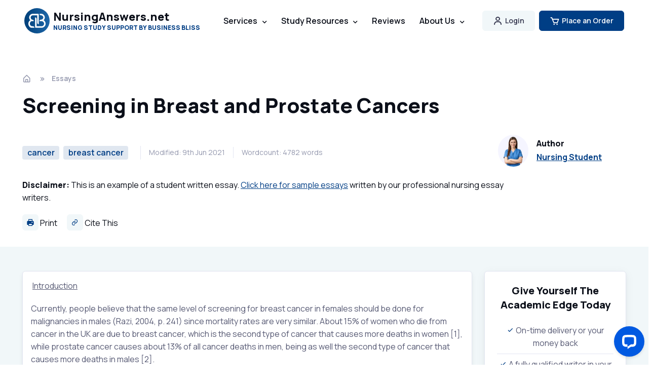

--- FILE ---
content_type: text/html; charset=UTF-8
request_url: https://nursinganswers.net/essays/influence-of-screening-methods-on-the-mortality-rate-of-breast-and-prostate-cancers.php
body_size: 19564
content:
<!DOCTYPE html>
<html lang="en-US">
  <head>
    <meta charset="utf-8">
    <title>Screening in Breast and Prostate Cancers | NursingAnswers.net</title>

    <!-- SEO Meta Tags -->
    <meta name="description" content="Currently, people believe that the same level of screening for breast cancer in females should be done for malignancies in males since mortality rates are very similar.">
    
    <link rel="canonical" href="https://nursinganswers.net/essays/influence-of-screening-methods-on-the-mortality-rate-of-breast-and-prostate-cancers.php">
    	  
	      
            <meta property="fb:app_id" content="552108115228043" />
            <meta property="og:type" content="article" />
            <meta property="og:title" content="Screening in Breast and Prostate Cancers" />
            <meta property="og:description" content="Currently, people believe that the same level of screening for breast cancer in females should be done for malignancies in males since mortality rates are very similar." />
            <meta property="og:url" content="https://nursinganswers.net/essays/influence-of-screening-methods-on-the-mortality-rate-of-breast-and-prostate-cancers.php" />
            <meta property="og:image" content="https://nursinganswers.net/s/nursinganswers.gif">
            
        <meta name="twitter:card" content="summary_large_image" />
        <meta name="twitter:site" content="@NursingAnswers" />
        <meta name="twitter:creator" content="@NursingAnswers" />
        <meta name="twitter:title" content="Screening in Breast and Prostate Cancers" />
        <meta name="twitter:description" content="Currently, people believe that the same level of screening for breast cancer in females should be done for malignancies in males since mortality rates are very similar." />
        <meta name="twitter:image" content="https://nursinganswers.net/s/nursinganswers.gif" />
                <meta name="author" content="Business Bliss Consultants FZE">

    <!-- Viewport -->
    <meta name="viewport" content="width=device-width, initial-scale=1">

    <!-- Favicon and Touch Icons -->
<link rel="apple-touch-icon" sizes="57x57" href="/assets/favicon/apple-icon-57x57.png">
<link rel="apple-touch-icon" sizes="60x60" href="/assets/favicon/apple-icon-60x60.png">
<link rel="apple-touch-icon" sizes="72x72" href="/assets/favicon/apple-icon-72x72.png">
<link rel="apple-touch-icon" sizes="76x76" href="/assets/favicon/apple-icon-76x76.png">
<link rel="apple-touch-icon" sizes="114x114" href="/assets/favicon/apple-icon-114x114.png">
<link rel="apple-touch-icon" sizes="120x120" href="/assets/favicon/apple-icon-120x120.png">
<link rel="apple-touch-icon" sizes="144x144" href="/assets/favicon/apple-icon-144x144.png">
<link rel="apple-touch-icon" sizes="152x152" href="/assets/favicon/apple-icon-152x152.png">
<link rel="apple-touch-icon" sizes="180x180" href="/assets/favicon/apple-icon-180x180.png">
<link rel="icon" type="image/png" sizes="192x192" href="/assets/favicon/android-icon-192x192.png">
<link rel="icon" type="image/png" sizes="32x32" href="/assets/favicon/favicon-32x32.png">
<link rel="icon" type="image/png" sizes="96x96" href="/assets/favicon/favicon-96x96.png">
<link rel="icon" type="image/png" sizes="16x16" href="/assets/favicon/favicon-16x16.png">
<link rel="manifest" href="/assets/favicon/manifest.json">
<meta name="msapplication-TileColor" content="#ffffff">
<meta name="msapplication-TileImage" content="/assets/favicon/ms-icon-144x144.png">
<meta name="theme-color" content="#ffffff">

     
    <!-- Vendor Styles -->
    <link rel="stylesheet" media="screen" href="/assets/vendor/boxicons/css/boxicons.css?exp=1732449985"/>
    <link rel="stylesheet" media="screen" href="/assets/vendor/swiper/swiper-bundle.min.css?exp=1732450090"/>
 
    <!-- Main Theme Styles + Bootstrap -->
    <link rel="stylesheet" media="screen" href="/assets/css/theme.min.css">
    
  <!-- Global site tag (gtag.js) - Google Analytics -->
  <script async src="https://www.googletagmanager.com/gtag/js?id=UA-157963602-1"></script>
  <script>
    window.dataLayer = window.dataLayer || [];
    function gtag(){dataLayer.push(arguments);}
    gtag('js', new Date());
    gtag('config', 'UA-157963602-1');
      </script>
  <!-- End Global site tag (gtag.js) - Google Analytics -->

  </head>


  <!-- Body -->
  <body>

    <main class="page-wrapper">
    
            <script type="application/ld+json">
                {
                  "@context": "http://schema.org",
                  "@type": "Article",
                  "mainEntityOfPage": {
                    "@type": "WebPage",
                    "@id": "https://nursinganswers.net/essays/influence-of-screening-methods-on-the-mortality-rate-of-breast-and-prostate-cancers.php"
                  },
                  "headline": "Screening in Breast and Prostate Cancers",
                  "image": [
                    "https://nursinganswers.net/s/nursinganswers.gif"
                   ],
                  "datePublished": "2025-11-04T14:40:23+00:00",
                  "dateModified": "2025-11-04T14:40:23+00:00",
                  "author": {
                    "@type": "Organization",
                    "name": "Business Bliss Consultants FZE"
                  },
                   "publisher": {
                    "@type": "Organization",
                    "name": "NursingAnswers",
                    "logo": {
                      "@type": "ImageObject",
                      "url": "https://nursinganswers.net/s/nursinganswers.gif"
                    }
                  },
                  "description": "Currently, people believe that the same level of screening for breast cancer in females should be done for malignancies in males since mortality rates are very similar."
                }
            </script>
            
      <!-- Navbar -->
      <!-- Remove "navbar-sticky" class to make navigation bar scrollable with the page -->
      <header class="header navbar navbar-expand-lg position-absolute navbar-sticky">
        <div class="container px-3">
          <!--a href="/" class="navbar-brand pe-3 text-dark" style="margin-bottom:22px;"-->
          <a href="/" class="navbar-brand pe-3 text-dark">
            <img src="/assets/img/bb-logo.svg" width="50" alt="Business Bliss Logo">
            <div class="d-flex flex-column">
              <span class="text-dark fs-md" style="line-height: 1; margin-bottom: 5px">NursingAnswers.net</span>
              <span class="text-primary fs-xs" style="line-height: 1">NURSING STUDY SUPPORT BY BUSINESS BLISS</span>
            </div>
          </a>
          <div id="navbarNav" class="offcanvas offcanvas-end">
            <div class="offcanvas-header border-bottom border-light">
              <h5 class="offcanvas-title text-primary">Menu</h5>
              <button type="button" class="btn-close btn-close-dark" data-bs-dismiss="offcanvas" aria-label="Close"></button>
            </div>
            <div class="offcanvas-body">
              <ul class="navbar-nav me-auto mb-2 mb-lg-0">
                <li class="nav-item">
                  <!--a href="/" class="nav-link d-none d-lg-inline-block">Home</a-->
                  <a href="/" class="nav-link d-inline-block d-lg-none text-primary">Home</a>
                </li>
                <li class="nav-item dropdown">
                  <a href="/services/" class="nav-link dropdown-toggle d-none d-lg-inline-block" data-bs-toggle="dropdown">Services</a>
                  <a href="/services/" class="nav-link dropdown-toggle d-inline-block d-lg-none text-primary" data-bs-toggle="dropdown">Services</a>
                  <div class="dropdown-menu dropdown-menu p-0">
                    <div class="d-lg-flex">
                      <div class="d-lg-flex pt-lg-3 pb-lg-2">
                      <div class="mega-dropdown-column w-100">
                        <h6 class="px-3 mb-2">Essays</h6>
                        <ul class="list-unstyled mb-3">
                          <li><a href="/services/" class="dropdown-item py-1">Academic Writing</a></li>
                          <li><a href="/services/essay.php" class="dropdown-item py-1">Essay Writing</a></li>
                          <li><a href="/services/assignment.php" class="dropdown-item py-1">Assignment Writing</a></li>
                          <li><a href="/services/essay-plan.php" class="dropdown-item py-1">Essay Plan Writing</a></li>
                        </ul>
                        <h6 class="px-3 mb-2">Dissertations</h6>
                        <ul class="list-unstyled mb-3">
                          <li><a href="/services/dissertation.php" class="dropdown-item py-1">Dissertation Writing</a></li>
                          <li><a href="/services/proposal.php" class="dropdown-item py-1">Dissertation Proposals</a></li>
                          <li><a href="/services/topic-titles.php" class="dropdown-item py-1">Topics and Titles</a></li>
                          <li><a href="/services/litreview.php" class="dropdown-item py-1">Literature Reviews</a></li>
                        </ul>
                      </div>
                      <div class="mega-dropdown-column w-100">
                        <h6 class="px-3 mb-2">Reports</h6>
                        <ul class="list-unstyled mb-3">
                          <li><a href="/services/report.php" class="dropdown-item py-1">Report Writing</a></li>
                          <li><a href="/services/reflection.php" class="dropdown-item py-1">Reflective Writing</a></li>
                          <li><a href="/services/case-study.php" class="dropdown-item py-1">Case Study Writing</a></li>
                        </ul>
                        <h6 class="px-3 mb-2">Editing/Marking</h6>
                        <ul class="list-unstyled mb-3">
                          <li><a href="/services/marking.php" class="dropdown-item py-1">Marking</a></li>
                          <li><a href="/services/editing.php" class="dropdown-item py-1">Editing</a></li>
                        </ul>
                      </div>
                    </div>
                    </div>
                  </div>
                </li>

                <li class="nav-item dropdown">
                  <a href="/resources.php" class="nav-link dropdown-toggle d-none d-lg-inline-block" data-bs-toggle="dropdown">Study Resources</a>
                  <a href="/resources.php" class="nav-link dropdown-toggle d-inline-block d-lg-none text-primary" data-bs-toggle="dropdown">Study Resources</a>
                  <div class="dropdown-menu dropdown-menu p-0">
                    <div class="d-lg-flex">
                      <div class="d-lg-flex pt-lg-3 pb-lg-2">
                      <div class="mega-dropdown-column w-100">
                        <h6 class="px-3 mb-2">Nursing Papers</h6>
                        <ul class="list-unstyled mb-3">
                          <li><a href="/essays/" class="dropdown-item py-1">Essays</a></li>
                          <li><a href="/assignments/" class="dropdown-item py-1">Assignments</a></li>
                          <li><a href="/reflections/" class="dropdown-item py-1">Reflective Essays</a></li>
                          <li><a href="/case-studies/" class="dropdown-item py-1">Case Studies</a></li>
                        </ul>
                        <h6 class="px-3 mb-2">Lectures</h6>
                        <ul class="list-unstyled mb-3">
                          <li><a href="/lectures/nursing/drug-classification/" class="dropdown-item py-1">Drug Classification</a></li>
                          <li><a href="/lectures/nursing/emergency-care/" class="dropdown-item py-1">Emergency Care</a></li>
                          <li><a href="/lectures/nursing/health-observation/" class="dropdown-item py-1">Health Observation</a></li>
                          <li><a href="/lectures/nursing/palliative-care/" class="dropdown-item py-1">Palliative Care</a></li>
                          <li><a href="/lectures/nursing/professional-values/" class="dropdown-item py-1">Professional Values</a></li>
                        </ul>
                      </div>
                      <div class="mega-dropdown-column w-100">
                        <h6 class="px-3 mb-2">Referencing</h6>
                        <ul class="list-unstyled mb-3">
                          <li><a href="/apa-7/" class="dropdown-item py-1">APA 7th Ed.</a></li>
                        </ul>
                        <h6 class="px-3 mb-2">Study Guides</h6>
                        <ul class="list-unstyled mb-3">
                          <li><a href="/reflective-guides/" class="dropdown-item py-1">Reflective Guides</a></li>
                        </ul>
                        <h6 class="px-3 mb-2">Resources</h6>
                        <ul class="list-unstyled mb-3">
                          <li><a href="/resources.php" class="dropdown-item py-1">All Study Resources</a></li>
                        </ul>
                        <h6 class="px-3 mb-2">AI Tools</h6>
                        <ul class="list-unstyled mb-3">
                          <li><a href="/ai-title-suggestions.php" class="dropdown-item py-1">AI Essay Title Suggestions</a></li>
                          <li><a href="/ai-essay-writer.php" class="dropdown-item py-1">AI Essay Writer</a></li>
                          <li><a href="/ai-essay-plan-writer.php" class="dropdown-item py-1">AI Essay Plan Writer</a></li>
                        </ul>
                      </div>
                    </div>
                    </div>
                  </div>
                </li>

                <li class="nav-item">
                  <a href="/contact/reviews.php" class="nav-link d-none d-lg-inline-block">Reviews</a>
                  <a href="/contact/reviews.php" class="nav-link d-inline-block d-lg-none text-primary">Reviews</a>
                </li>

                <li class="nav-item dropdown">
                <a href="/contact/about.php" class="nav-link dropdown-toggle d-none d-lg-inline-block" data-bs-toggle="dropdown">About Us</a>
                  <a href="/contact/about.php" class="nav-link dropdown-toggle d-inline-block d-lg-none text-primary" data-bs-toggle="dropdown">About Us</a>
                  <div class="dropdown-menu dropdown-menu">
                    <div class="d-lg-flex pt-lg-3">
                      <div class="mega-dropdown-column">
                        <h6 class="text px-3 mb-2">About</h6>
                        <ul class="list-unstyled mb-3">
                          <li><a href="/contact/about.php" class="dropdown-item py-1">About Us</a></li>
                          <li><a href="/guarantees.php" class="dropdown-item py-1">Guarantees</a></li>
                        </ul>
                        <h6 class="px-3 mb-2">Contact</h6>
                        <ul class="list-unstyled mb-3">
                          <li><a href="/contact/" class="dropdown-item py-1">Contact Us</a></li>
                          <li><a href="/expertise/#freelance" class="dropdown-item py-1">Write for Us</a></li>
                          <li><a href="/support/" class="dropdown-item py-1">Support / FAQs</a></li>
                        </ul>
                      </div>   
                    </div>
                  </div>
                </li>
              </ul>
            </div>
            <div class="offcanvas-header border-top border-light">
              <a href="/myaccount/" class="btn login-button w-100">
                <i class="bx bx-user fs-4 lh-1 me-1"></i> Account Login
              </a>
            </div>
            <div class="offcanvas-header border-light mb-3">
              <a href="https://nursinganswers.net/order/?product=1" class="btn btn-primary w-100">
                <i class="bx bx-cart fs-4 lh-1 me-1"></i> Place an order
              </a>
            </div>      
          </div>
          <button type="button" class="navbar-toggler" data-bs-toggle="offcanvas" data-bs-target="#navbarNav" aria-controls="navbarNav" aria-expanded="false" aria-label="Toggle navigation">
            <span class="navbar-toggler-icon"></span>
          </button>
          <a href="/myaccount/" class="btn btn-secondary btn-sm fs-sm rounded d-none d-lg-inline-flex me-2">
            <i class="bx bx-user fs-5 lh-1 me-1"></i> Login 
          </a>
          
          <a href="https://nursinganswers.net/order/" class="btn btn-primary btn-sm fs-sm rounded d-none d-lg-inline-flex">
            <i class="bx bx-cart fs-5 lh-1 me-1"></i>Place an Order
          </a>
        </div>
      </header>
<style>
  .h1 {
    font-size: 40px !important;
  }
  h2 {
    font-size: 26px !important;
  }
  h3 {
    font-size: 22px !important;
  }
  h4 {
    font-size: 20px !important;
  }
</style>

<div class="py-4"></div>
<!-- Breadcrumb -->
<nav class="container pt-5 mt-5 mb-3" aria-label="breadcrumb"><ol class="breadcrumb mb-0"><li class="breadcrumb-item"><a href="/" title="homepage link"><i class="bx bx-home-alt fs-lg me-1"></i></a></li><li class="breadcrumb-item"><a href="/essays/">Essays</a></li></ol></nav>
    <!-- Post Title -->
    <header class="pb-4 container text-dark mb-2">
        <h1 class="pb-3" style="max-width: 970px;">Screening in Breast and Prostate Cancers</h1>
        <div class="d-flex flex-md-row flex-column align-items-md-center justify-content-md-between mb-3">
          <div class="d-flex flex-column flex-lg-row align-items-lg-center text-muted mb-md-0 mb-4">
            <div class="fs-xs border-end-lg pe-3 me-3 mb-3 mb-lg-0">
                          <span class="badge bg-faded-primary text-primary fs-base me-2"><a href="/tags/cancer/" class="text-decoration-none">cancer</a></span><span class="badge bg-faded-primary text-primary fs-base me-2"><a href="/tags/breast-cancer/" class="text-decoration-none">breast cancer</a></span>                        </div>
            <div class="fs-sm border-end-lg pe-3 me-3 mb-3 mb-lg-0">Modified: 9th Jun 2021</div>
            <div class="fs-sm pe-3 me-3 mb-3 mb-lg-0">Wordcount: 4782 words</div>

          </div>
          <div class="d-flex align-items-center position-relative ps-md-3 pe-lg-5 mb-2">
            <img src="/assets/img/team/21.jpg" class="rounded-circle" width="60" alt="Nursing Student">
            <div class="ps-3">
              <h6 class="mb-1">Author</h6>
              <a href="/expertise/" class="fw-semibold stretched-link">Nursing Student</a>
            </div>
          </div>
        </div>
        <p data-track="Sample Header Links" style="max-width: 970px" data-nosnippet>
        <b>Disclaimer:</b> This is an example of a student written essay. <a href="/services/samples/">Click here for sample essays</a> written by our professional nursing essay writers.
        </p>
        <div class="">
        <button type="button" onclick="window.print();" class="border-0 bg-none me-3 text-dark p-0">
          <i class='bx bxs-printer icon-style-light'></i> Print
        </button>
        <a href="#citethis" class="me-3 text-dark text-decoration-none">
          <i class='bx bx-link icon-style-light'></i> Cite This
        </a>
 

      </div>
    </header>

<!-- Post Meta  -->
<div class="bg-secondary">
<div class="container">
  <div class="row py-5">
    <article class="col-lg-9 e-article content g-content-safe">
      <div class="border rounded p-3 shadow-sm bg-white">
      
        <!-- Article Content -->
        <p><strong>&nbsp;</strong><u>Introduction</u></p><p>Currently, people believe that the same level of screening for breast cancer in females should be done for malignancies in males <a id="_Hlk530471379">(Razi, 2004</a>, p. 241) since mortality rates are very similar. About 15% of women who die from cancer in the UK are due to breast cancer, which is the second type of cancer that causes more deaths in women [1], while prostate cancer causes about 13% of all cancer deaths in men, being as well the second type of cancer that causes more deaths in males [2].</p><p>But whereas in the UK breast screening is performed in women between 50 and 70 years old [3], prostate screening is not a routine to detect this kind of cancer [4].</p><p>&nbsp;<u>Breast cancer screening</u></p><p>Breast screening is used to detect breast cancers when they cannot even be seen or felt &nbsp;[3], so they are less difficult to treat &nbsp;&nbsp;&nbsp;&nbsp;&nbsp;&nbsp;&nbsp;&nbsp;&nbsp;&nbsp;&nbsp;&nbsp;&nbsp; [5] and there is a good chance of recovery [6].</p><p>Sometimes, women younger than 50 years old may be entitled for breast screening if they have high probabilities of suffering this cancer [7]. Then a genetic specialist should evaluate the case.</p><ul>
	<li><u>If there is a family history of breast cancer:</u> women should start annual screening mammograms from 40 years old. For those who are too young to undergo a mammogram but have an increased risk of breast cancer, MRI scans can be done each year from their thirties.</li>
	<li><u>If they have a gene mutation:</u> MRI scans are performed every year from age 20 in females with a TP53 mutation and from age of 30 in those with a mutation in BRCA1 or BRCA2 [3].</li>
</ul><p>The most common and useful screening test to find breast cancer early and lower the risk of dying from this pathology is the mammogram [5]<strong>. </strong>The process consists in placing the breast between two plates that flatten it while two X-rays pass through the breast tissue to take an image of it. Then the same procedure is repeated in the other breast. Although it is a brief process, sometimes women can feel uncomfortable. The results will be received within two weeks [7].</p><p>But there are other methods used as adjuncts to mammograms, such as Breast Magnetic Resonance Imaging (MRI) technology, which uses magnetic fields and radio frequency signals to take pictures of the breasts in young woman who have a raised probability for getting breast cancer.</p><p>Although there is no evidence that being examined by a specialist reduces the risk of dying from breast cancer, it may be a complementary method to find early signs of cancer, such as lumps.&nbsp; Also, breast self-awareness [5], which consists in touching breasts to check that everything is normal [8] is recommended as a pre-screening method [5].</p><p>Furthermore, new diagnostic techniques can be useful in investigating lesions that are not clear on standard imaging. Also, they may help in decreasing recall rates. But they need to be more developed (Singh <em>et al.</em>, 2008 p. 501).</p><ul>
	<li><u>Sestamibi scans</u> (Singh <em>et al.</em>, 2008, p.501): it is a technique used along with current diagnostic methods, which utilizes a radiopharmaceutical called 99mTc-sestamibi as a tumor imaging agent (Khalkhali <em>et al.</em>, 2000, p. 1973). This radioactive material is absorbed by tissues with a high metabolic activity, such as breast cancer tissue, thus allowing the development of scintimammography [9]. This is a new type of mammography that can find cancer signs even in breast implants or dense breast tissue. Moreover, it helps to investigate abnormalities detected in a normal mammography and to determine whether those abnormalities requires biopsy or not, avoiding more invasive procedures [10]. Hence this method has a high specificity for cancer [9].</li>
	<li><u>Optical imaging</u> (Singh <em>et al.</em>, 2008, p. 501): a set of techniques that have emerged in recent years as a potential pre-screening tool due to its low cost and non-invasive procedure. They complement clinical breast examination (CBE) and self-breast examination (SBE) since these lead to increased false-positives (Godavarty <em>et al.</em>, 2015, p. 193). They can provide detailed information about breast cancer tissue, such molecular, functional and morphologic features by using near infrared (NIR) light (700&ndash;1000 nm) and visible light (400&ndash;700 nm) (Di Leo <em>et al.</em>, 2017, p. 230).</li>
	<li><u>Contrast-enhanced digital mammography (CEM)</u> [11]: it provides a better sensitivity since it optimizes the lesion-background contrast.&nbsp; Moreover, this technique allows seeing through the dense breast tissues in younger woman (Singh <em>et al.</em>, 2008) (sonography may be useful in these cases as well) (Brooks, 2009, p. 308). Therefore, it is possible to decrease the necessity of repeating scanning, as well as the radiation dose to patients (Singh <em>et al.</em>, 2008).&nbsp;Because of that, with this technique is possible to depict cancers that would otherwise be occult on standard unenhanced mammography [11].</li>
	<li><u>Tomosynthesis</u>: &nbsp;is a more developed mammography in which small doses of x-rays are used&nbsp;[12] to get multiple 3D digital X-ray images (Godavarty <em>et al.</em>, 2015, p. 197) for the purpose of detecting cancer early [12].</li>
	<li><u>PET/CT</u> (positron emission tomography&ndash;computed tomography) (Groves et al., 2012 p. 613): it has a role in detecting tumour recurrence and metastasis in breast cancer patients (Singh <em>et al.</em>, 2008, p. 507). With PET imaging, a radiologist injects a small amount of radioactive&nbsp;dye&nbsp;into the patient and then measures the absorption&nbsp;of the dye as it passes through the body [13]. PET discoveries can be localised thanks to the contribution of the CT component<a id="_Hlk530611636">&nbsp;(Groves et al., 2012 p. 613).</a></li>
	<li><u>Biomarkers</u>: CA 15-3, carcinoembryonic antigen (CEA), and CA 27 &ndash; 29 are serum tumor markers which are used in the clinic for disease surveillance, but they are not useful in detecting early breast cancer, due to their low sensitivity and specificity. Plasma prolactin, circulating insulin-like growth factor (IGF)-1 and IGF binding protein (IGFBP)-3 concentrations are related to a high risk of postmenopausal breast cancer risk in older women, but their use as markers is still being investigated (Brooks, 2009, pp. 309-312).</li>
</ul><p><strong><u>Benefits of breast screening</u></strong></p><p>In England, breast screening leads to the diagnosis of 18,000 breast cancers each year. They are usually found at an early stage, when they are easier to treat and need less treatment. Almost all women in this situation will be probably cured and most of them will survive for at least 5 years after the cancer is detected [3].</p><div align="center" style="margin-bottom: 1rem;" id="ukessays-banner-697eb2868ec79" class="ukessays-banner-container"></div><p>Randomized controlled trials (RCTs) show that females from 50 to 69 who undergo mammography improved their breast cancer survival [14].</p><p><strong><u>Harms of breast screening</u></strong></p><ul>
	<li><u>False negative result</u> [3]: in 6% to 46% of mammograms there may be invasive cancer that was undetected [14]. This may delay finding a cancer and getting treatment [15]. They are more likely for tumours in dense breasts, frequently in young women [14].</li>
	<li><u>False positive result:</u> the test detects signs of breast cancer in heathy women. Also, about 7% of females that were submitted to screening are called back to be x-rayed again, if the first mammogram is not clear enough. This can lead to more invasive tests, like a biopsy [3], which can be expensive and time-consuming [15].</li>
</ul><ul>
	<li><u>Overdiagnosis and overtreatment</u>: it happens when cancers that will not ever cause any problems are detected by the test. Currently, it is not possible to distinguish between breast cancers that will develop quickly and those that will disappear on its own. So, the most common procedure is to eliminate it by surgery, and to take other treatments that can be unnecessary. According to a review in 2012, about 4,000 females are overdiagnosed each year in the UK[3].</li>
	<li><u>Exposure to radiation</u> [3]: it is extremely unlikely that radiation doses used in a mammography cause cancer. It would be necessary to receive higher doses to cause radiation-induced mutations [14].</li>
	<li><u>Unnecessary anxiety:</u> when women are called back for more tests (about 1 in 25) they feel&nbsp;very anxious that they might have cancer, but most of them turn out to be fine (just 1 in 5 of those had breast cancer) [16].</li>
</ul><p><strong><u>The UK breast screening programme</u></strong></p><p>The first screening programme aimed to detect breast cancer was performed in 1988 by the NHS.</p><p>In the year from 2009 to 2010, 1,998,225 females aged 50-70 had breast screening in the UK and 15,517 of these were diagnosed of cancer.</p><p>A trial put women into two random groups, one of them was screened and the other one not. The Panel found that in the UK, breast screening can avoid the breast cancer death of 1,300 women each year.&nbsp; For every 1,000 women screened, about 5 lives are saved while 17 women are overdiagnosed.</p><p>The good results yielded in this trial showed that the UK breast screening programme should continue due to its important advantages [16].</p><p><u>Prostate cancer screening</u></p><p>Although the incidence of prostate cancer is increasing, the mortality and morbidity rates have remained constant. Moreover, the disease belongs to old ages and if it is not screened, the danger for the patient is less than that of lung, colorectal, and breast carcinoma. It means that the priority is not given to prostate cancer (Razi, 2004, p. 242).</p><p>The most extended screening test is the PSA test. It involves the measure in the blood of the protein produced by the prostate gland called prostate-specific antigen (PSA). [17]. In men free of disease, who have a normal prostate, a small amount of this protein, leak out into circulation. But the levels of PSA in blood increase significantly when there is a prostate cancer (Stenman <em>et al.</em>, 1999, p. 84). However, other non-carcinogenic factors such as the age can also rise the PSA levels in blood [17].</p><p>The PSA test has a high fluctuation in specificity and sensitivity (Razi, 2004, p. 243). Although specificity of the test is 60% to 70% (Kim <em>et al.</em>, 2015, p. 258) (disease-free cases correctly classified) (Parikh et al., 2008, p. 46) in males with a level of PSA in blood above 4.0 ng/mL, sensitivity is only about 20%. This means that while 20 patients are correctly diagnosed of prostate cancer, 80 patients should be submitted to more invasive procedures such as biopsy, since there will be false negative cases. Therefore, a high number of patients will undergo unnecessary biopsy without detecting prostate cancer (Kim et al., 2015, p. 258). These are some reasons why prostate screening is not performed as a routine in the UK [17]. However, men from 55 to 69 years <a id="_Hlk530473895">(Grossman <em>et al.</em>, 2018, p. 1901) </a>can access the &lsquo;Prostate cancer risk management&rsquo; programme <a id="_Hlk530473838">[17</a>], which allows them to have an appointment with the doctor to be informed about advantages and disadvantages of screening according to family history, race/ethnicity and comorbid medical conditions (Grossman <em>et al.</em>, 2018, p. 1901).</p><p>If the result of the screening test shows an amount of PSA in the blood of 3ng/ml or higher, the doctor may suggest further test to find out if it is a prostate cancer. Probably it is a sign of <a href="https://www.nhs.uk/conditions/prostate-enlargement/">enlarged prostate</a>, <a href="https://www.nhs.uk/conditions/prostatitis/">prostatitis</a> or <a href="https://www.nhs.uk/conditions/urinary-tract-infections-utis/">urinary infection</a>, which are not cancer [17].</p><div align="center" style="margin-bottom: 1rem;" id="ukessays-banner-697eb2868ec60" class="ukessays-banner-container"></div><p>Additionally,<strong> Digital Rectal Examination (DRE) test</strong> can help in the diagnosis of the palpable form of disease. But its sensitivity changes from 18% to 68%, due to the different sensitivity of examiners&rsquo; fingers (Razi, 2004, p. 242).</p><p><strong><u>Benefits of prostate screening</u></strong></p><ul>
	<li>According to some studies, not executing this test may raise a risk of reducing well-being as well as longevity in men. One of them done in Quebec, in which 80137 men over 50 years old experienced DRE and PSA, shown that the <a id="_Hlk529004907">mortality rate from prostate cancer decreased noticeably in screened men </a>in comparison with 38000 controls (5/100000 vs. 48.7/100000) (Razi, 2004, p. 243).</li>
	<li>If the result of the test does not show any abnormality, men who underwent screening may be relieved [17].</li>
	<li>In some cases, it is possible to receive early treatment since it can detect signs of cancer at the beginning of the disease [17].</li>
	<li><a id="_Hlk528507161">&nbsp;Men with PSA levels between 4.1 and 10 ng/ml</a> are suggested to perform a biopsy. This will lead to diagnosis of cancer in 25% (Razi, 2004, p. 243).</li>
</ul><p><strong><u>Harms of prostate screening</u></strong></p><ul>
	<li>Although it is possible to diagnose the disease in early stages, we are unable to differentiate the non-progressive disease from its fatal form (few cases). Because of that, it is probable that screening test may diagnose a benign form of disease, not requiring treatment. Then the patient will suffer from being aware of his illness and should undergo different stages of investigation and treatment, which might be accompanied by morbidities (i.e. incontinency, impotency, intestinal complications, etc.) (Razi, 2004, pp. 241-242).</li>
	<li>It is not possible to know if treatments available for prostate cancer, such as radical prostatectomy, radiotherapy and watchful-waiting will alter the natural course of preclinical disease or not. Moreover, these treatments have complications such as urethral stenosis, injury to intestine, incontinency, and impotence (Razi, 2004, p. 242).</li>
	<li>It is necessary to perform a lot of rectal examinations (289 according to a study) to diagnose one case of clinically significant prostate cancer (Razi, 2004, pp. 242-243).</li>
	<li>False-positive results: sometimes PSA tests can pick up signs of prostate cancer even if it does not exist. About 75% of males who show a raised PSA level do not have prostate cancer [17], but it is necessary to take second line tests such as transrectal ultrasound (TRUS) or transrectal ultrasound-guided biopsy (TRUS-GB) to confirm that (Razi, 2004, p. 243). In recent years it has become more common to offer an MRI scan before that to help avoid invasive tests [17].</li>
</ul><ul>
	<li>False-negative results: many men are not diagnosed of prostate cancer since about 15% of cases do not have high levels of PSA in blood [17].</li>
	<li>Case finding expenses should be equivalent to medical care expenses but in the case of prostate cancer, screening expenditure is much higher than medical care expenses (Razi, 2004, p. 243).</li>
	<li>The screening test is not all accepted by the community, since many patients are embarrassed with DRE (Razi, 2004, p. 243).</li>
	<li>There is no agreement that early diagnosis can decrease mortality rate with appropriate treatment. Many studies such as the one from Massachusetts hospital, disagree with the results of the study done in Quebec, which showed a reduced mortality rate from prostate cancer in screened patients (Razi, 2004, p. 243).</li>
</ul><p>Because of the large number of disadvantages of PSA test and its controversial use, some prostate cancer biomarkers are being investigated currently. The testing of urine, serum, or prostate tissue for molecular signs of prostate cancer can provide information of diagnosis (Alford <em>et al.</em>, 2017, p. 222).</p><ul>
	<li><u>Kallikreins</u>: there is a test that measures the plasma levels of four of these proteins which are expressed in the prostate. Human kallikrein-3 (PSA) and human kallikrein-2 (hK2) are the dominant forms and their levels are increased in circulation when the tumor is poorly differentiated. The number of biopsies can be reduced by 49% to 57% among men being screened for the first time with this test (Alford <em>et al.</em>, 2017, p. 223).</li>
	<li><u>Autoantibodies</u>: the humoral immune response to cancer consists of the production of autoantibodies against several tumor antigens. The blood test Apifiny measures the expression of eight PCa-specific autoantibodies. It is marketed for men with PSA 2.5 ng/mL who are considering initial biopsy (Alford <em>et al.</em>, 2017, p. 224).</li>
	<li><u>PCA3 (DD3):</u> it is a long noncoding RNA overexpressed in 90% of prostate cancers.</li>
</ul><p>The Progensa PCA3 assay is a test that measures the concentration of this molecule. Lower PCA3 levels are associated with a low-grade disease (Alford <em>et al.</em>, 2017, p. 224).</p><p><u>Screening programs: differences among countries</u></p><ul>
	<li><u>Breast cancer:</u> mammography is the standard screening method in the 26 countries that organize screening programs for woman, according to the National Cancer Institute. Nevertheless, there are some differences depending on the country since there is no agreement for a unique performance of this screening. In general, it is conducted every two years (United States, Sweden), although the United Kingdom recommends screening at three-year interval and Uruguay offers it every year.</li>
</ul><p>There are also variations in the onset age of mammography. While most programs are offered to women between 50-70 years old, in China, Japan, Australia, South Korea, Sweden, Uruguay, Iceland, Saudi Arabia, and the United States, patients start to be screened in their forties.</p><p>Finally, in terms of participation rates, less than 20% women undergo mammography in Japan and Saudi Arabia; around 50% in France, Switzerland and Canada and above 80% in Finland and the Netherlands [18].</p><ul>
	<li><u>Prostate cancer:</u> the controversial use of PSA test as a screening tool means that there is no agreement among all the countries on how to carry it out (Ebell, Thai and Royalty, 2018, pp. 4-5).</li>
</ul><p>Most of the countries does not have a national guideline currently. They are limited to recommending an appointment with the doctor (such as Belgium, Luxembourg, Switzerland and Iceland) or do not make any recommendation. Furthermore, according to the United States Preventive Services Task Force (USPSTF), Spain, Sweden, United Kingdom, United States, New Zealand, France, Canada and Australia advise men against prostate cancer screening (Ebell, Thai and Royalty, 2018, pp. 5-8).</p><p>Regarding US American Cancer Society&rsquo;s information, men with levels of PSA in blood over 2.5&nbsp;ng/Ml should be screened every year. However, it should be offered at the age of 40-45 to those men who have a high risk of prostate cancer. This is the age of starting screening &lsquo;regularly&rsquo; in Austria <a id="_Hlk530565496">(Ebell, Thai and Royalty, 2018, p. 8). </a></p><p><u>Conclusion</u></p><p>As we can see, breast cancer screening is a routine in the UK, as well as in many other countries, to decrease effectively deaths due to breast cancer. A large number of studies have confirmed that performing breast screening in women over 40-50 years old has more benefits than harms. However, there is no evidence that a PSA test for prostate cancer screening has the same effect reducing mortality rates caused by this type of cancer. In fact, some experts believe that its disadvantages exceed its advantages, based on the reasons mentioned above. Therefore, PSA test should be used as a screening tool in specific cases but not routinely.</p><p>Recently, new techniques that can be helpful for the screening and diagnosis of both types of cancer have emerged, however there is still much to investigate and improve.</p><p><u>References</u></p><ol>
	<li>Alford, A., Brito, J., Yadav, K., Yadav, S., Tewari, A. and Renzulli, J. (2017). The Use of Biomarkers in Prostate Cancer Screening and Treatment.&nbsp;<em>Reviews in Urology</em>, 19(4), pp.221-234.</li>
	<li>Brooks, M. (2009). Breast Cancer Screening and Biomarkers, in Verma M. (ed.), <em>Cancer Epidemiology</em>. <em>Methods in Molecular Biology</em>, Humana Press, New York, pp 307-321.</li>
	<li>Ebell, M., Thai, T. and Royalty, K. (2018). Cancer screening recommendations: an international comparison of high income countries. <em>Public Health Reviews</em>, 39(7), pp.1-19.</li>
	<li>Godavarty, A., Rodriguez, S., Jung, Y. and Gonzalez, S. (2015). Optical imaging for breast cancer prescreening.&nbsp;<em>Breast Cancer: Targets and Therapy</em>, 7, pp.193-209.</li>
	<li>Grossman, D., Curry, S., Owens, D., Bibbins-Domingo, K., Caughey, A., Davidson, K., Doubeni, C., Ebell, M., Epling, J., Kemper, A., Krist, A., Kubik, M., Landefeld, C., Mangione, C., Silverstein, M., Simon, M., Siu, A. and Tseng, C. (2018). Screening for Prostate Cancer: US Preventive Services Task Force Recommendation Statement. <em>JAMA</em>, 319(18), pp.1901-1913.</li>
	<li>Groves, A., Shastry, M., Ben-Haim, S., Kayani, I., Malhotra, A., Davidson, T., Kelleher, T., Whittaker, D., Meagher, M., Holloway, B., Warren, R., Ell, P. and Keshtgar, M. (2012). Defining the Role of PET-CT in Staging Early Breast Cancer. <em>The Oncologist</em>, 17(5), pp.613-619.</li>
	<li>Khalkhali, I., Villanueva-Meyer, J., Edell, S., Connolly, J., Schnitt, S., Baum, J., Houlihan, M., Jenkins, R. and Haber, S. (2000). Diagnostic Accuracy of 99mTc-Sestamibi Breast Imaging: Multicenter Trial Results. <em>The Journal of Nuclear Medicine</em>, 41(12), pp.1973-1979.</li>
	<li>Kim, J., Ryu, J., Kim, J., Hwang, E., Jung, S., Kang, T., Kwon, D. and Park, K. (2015). Prostate-Specific Antigen fluctuation: what does it mean in diagnosis of prostate cancer? <em>International Brazilian Journal of Urology: official journal of the Brazilian Society of Urology</em>, 41(2), pp.258-264.</li>
	<li>Leo, G., Trimboli, R., Sella, T. and Sardanelli, F. (2017). Optical Imaging of the Breast: Basic Principles and Clinical Applications. <em>American Journal of Roentgenology</em>, 209(1), pp.230-238.</li>
	<li>Parikh, R., Mathai, A., Parikh, S., Chandra Sekhar, G. and Thomas, R. (2008). Understanding and using sensitivity, specificity and predictive values. <em>Indian Journal of Ophthalmology</em>, 56(1), pp.45-50.</li>
	<li>Razi, A. (2004). Prostate Cancer Screening, Yes or No? The Current Controversy. <em>Urology Journal</em>, 1(4), pp.240-245.</li>
	<li>Singh, V., Saunders, C., Wylie, L. and Bourke, A. (2008). New diagnostic techniques for breast cancer detection. <em>Future Oncology</em>, 4(4), pp.501-513.</li>
	<li>Stenman, U., Leinonen, J., Zhang, W. and Finne, P. (1999). Prostate-specific antigen. <em>Seminars in Cancer Biology</em>, 9(2), pp.83-93.</li>
</ol><ol>
	<li>Cancer Research UK. (2018). <em>Breast cancer mortality statistics.</em> Retrieved November, 4, 2018, from <a href="https://www.cancerresearchuk.org/health-professional/cancer-statistics/statistics-by-cancer-type/breast-cancer/mortality#heading-Zero">https://www.cancerresearchuk.org/health-professional/cancer-statistics/statistics-by-cancer-type/breast-cancer/mortality#heading-Zero</a></li>
	<li>Cancer Research UK. (2018). <em>Prostate cancer mortality statistics</em>. Retrieved November, 6, 2018, from <a href="https://www.cancerresearchuk.org/health-professional/cancer-statistics/statistics-by-cancer-type/prostate-cancer/mortality#heading-Zero">https://www.cancerresearchuk.org/health-professional/cancer-statistics/statistics-by-cancer-type/prostate-cancer/mortality#heading-Zero</a></li>
	<li>Cancer Research UK. (2017). <em>Breast screening.</em> Retrieved November, 4, 2018, from <a href="https://www.cancerresearchuk.org/about-cancer/breast-cancer/screening/breast-screening">https://www.cancerresearchuk.org/about-cancer/breast-cancer/screening/breast-screening</a>&nbsp;</li>
	<li>National Health Service. (2018). <em>PSA testing.</em> Retrieved November, 7, 2018, from <a href="https://www.nhs.uk/conditions/prostate-cancer/psa-testing/">https://www.nhs.uk/conditions/prostate-cancer/psa-testing/</a></li>
	<li>Centers for Disease Control and Prevention. (2018). <em>What Is Breast Cancer Screening?</em> Retrieved November, 4, 2018, from <a href="https://www.cdc.gov/cancer/breast/basic_info/screening.htm">https://www.cdc.gov/cancer/breast/basic_info/screening.htm</a></li>
	<li>National Health Service. (2018). <em>Overview &ndash; Breast cancer screening.</em> Retrieved November, 5, 2018, from <a href="https://www.nhs.uk/conditions/breast-cancer-screening/">https://www.nhs.uk/conditions/breast-cancer-screening/</a></li>
	<li>National Health Service. (2018). <em>What happens-Breast Cancer Screening</em>. Retrieved November, 5, 2018, from <a href="https://www.nhs.uk/Conditions/breast-cancer-screening/what-happens/">https://www.nhs.uk/Conditions/breast-cancer-screening/what-happens/</a></li>
	<li>Public Health England (2017). <em>NHS Breast Screening Programme. Breast implants and breast screening.</em> Retrieved November, 4, 2018, from <a href="https://assets.publishing.service.gov.uk/government/uploads/system/uploads/attachment_data/file/697549/Breast_implants_and_breast_screening.pdf">https://assets.publishing.service.gov.uk/government/uploads/system/uploads/attachment_data/file/697549/Breast_implants_and_breast_screening.pdf</a></li>
	<li>Bell, D., Radswiki, Knipe, H., Power, S., Goel, A. and Jones, J. (2018). <em>Tc-99m sestamibi</em>.&nbsp; Radiopaedia. Retrieved November, 10, 2018, from <a href="https://radiopaedia.org/articles/tc-99m-sestamibi">https://radiopaedia.org/articles/tc-99m-sestamibi</a></li>
	<li>Radiologyinfo.org (2017). <em>Scintimammography</em>. Retrieved November, 10, 2018, from <a href="https://www.radiologyinfo.org/en/info.cfm?pg=scintimammo">https://www.radiologyinfo.org/en/info.cfm?pg=scintimammo</a></li>
	<li>Lewin, J. and Jochelson, M. (2017). <em>Contrast Enhanced Digital Mammography</em>. Society of Breast Imaging. Retrieved November, 11, 2018, from <a href="https://www.sbi-online.org/RESOURCES/WhitePapers/TabId/595/ArtMID/1617/ArticleID/601/Contrast-Enhanced-Digital-Mammography.aspx">https://www.sbi-online.org/RESOURCES/WhitePapers/TabId/595/ArtMID/1617/ArticleID/601/Contrast-Enhanced-Digital-Mammography.aspx</a></li>
	<li>Radiologyinfo.org. (2018). <em>Breast Tomosynthesis</em>. Retrieved November, 16, 2018, from <a href="https://www.radiologyinfo.org/en/info.cfm?pg=tomosynthesis">https://www.radiologyinfo.org/en/info.cfm?pg=tomosynthesis</a></li>
	<li>Halls, S. (2018). <em>Breast Cancer Screening using the PET Scan</em>. Moose and Doc &ndash; Breast Cancer. Retrieved November, 5, 2018, from <a href="https://breast-cancer.ca/pets-bcanc/">https://breast-cancer.ca/pets-bcanc/</a></li>
	<li>National Cancer Institute (2018). <em>Breast Cancer Screening (PDQ&reg;)&ndash;Health Professional Version.</em> Retrieved November, 4, 2018, from <a href="https://www.cancer.gov/types/breast/hp/breast-screening-pdq#link/_7_toc">https://www.cancer.gov/types/breast/hp/breast-screening-pdq#link/_7_toc</a></li>
	<li>Centers for Disease Control and Prevention. (2018).<em> Breast Cancer. What Are the Benefits and Risks of Screening?</em> Retrieved November, 5, 2018, from <a href="https://www.cdc.gov/cancer/breast/basic_info/benefits-risks.htm">https://www.cdc.gov/cancer/breast/basic_info/benefits-risks.htm</a></li>
	<li>Cancer Research UK. (2017). <em>2012 review of the UK breast screening programme</em>. Retrieved November, 10, 2018, from <a href="https://www.cancerresearchuk.org/about-cancer/breast-cancer/screening/screening-2012-review">https://www.cancerresearchuk.org/about-cancer/breast-cancer/screening/screening-2012-review</a></li>
	<li>National Health Service. (2018). <em>Should I have a PSA test? </em>&nbsp;Retrieved November, 14, 2018, from <a href="https://www.nhs.uk/conditions/prostate-cancer/should-i-have-psa-test/">https://www.nhs.uk/conditions/prostate-cancer/should-i-have-psa-test/</a></li>
	<li>Siemens Healthineers. (2018). <em>Breast cancer screening programs around the globe</em>. Retrieved November, 18, 2018, from <a href="https://www.healthcare.siemens.co.uk/mammography/news/breast-cancer-screening-programs-around-globe.html">https://www.healthcare.siemens.co.uk/mammography/news/breast-cancer-screening-programs-around-globe.html</a></li>
</ol>

            <script>
            (function() {
                var config = {
                    desktop: { src: "https://images.ukessays.com/banners/ai-essay-banner-rectangle.webp", width: 825, height: 325 },
                    mobile: { src: "https://images.ukessays.com/banners/ai-essay-banner-mobile.webp", width: 400, height: 400 },
                    link: "https://www.uniwriter.ai/",
                    alt: "Use our AI essay writer to generate an essay now. Basic model (free, no registration) up to 1,500 words or premium with grade guarantee.",
                    breakpoint: 768
                };
                
                var mediaQuery = window.matchMedia("(max-width: " + config.breakpoint + "px)");
                
                function createBannerContent(container, isMobile) {
                    var currentDevice = container.getAttribute("data-current-device");
                    var targetDevice = isMobile ? "mobile" : "desktop";
                    
                    // Skip if already showing correct device
                    if (currentDevice === targetDevice) return;
                    
                    container.innerHTML = "";
                    container.setAttribute("data-current-device", targetDevice);
                    
                    var deviceConfig = isMobile ? config.mobile : config.desktop;
                    
                    var link = document.createElement("a");
                    link.href = config.link;
                    link.rel = "nofollow";
                    link.target = "_blank";
                    
                    var img = document.createElement("img");
                    img.src = deviceConfig.src;
                    img.alt = config.alt;
                    img.width = deviceConfig.width;
                    img.height = deviceConfig.height;
                    img.decoding = "async";
                    
                    link.appendChild(img);
                    container.appendChild(link);
                }
                
                function updateAllBanners() {
                    var containers = document.querySelectorAll(".ukessays-banner-container");
                    var isMobile = mediaQuery.matches;
                    
                    for (var i = 0; i < containers.length; i++) {
                        createBannerContent(containers[i], isMobile);
                    }
                }
                
                // Initial banner creation
                updateAllBanners();
                
                // Handle screen size changes
                if (mediaQuery.addListener) {
                    mediaQuery.addListener(updateAllBanners);
                } else {
                    mediaQuery.addEventListener("change", updateAllBanners);
                }
            })();
            </script>
      </div>

      <section class="mt-5 d-print-none" id="citethis">
        <div class="my-3" data-track="Share - in-content">
    <span class="font-weight-bold me-2">Share this:</span> 
    <a data-track-name="Share - in-content - Facebook" href="https://www.facebook.com/sharer/sharer.php?u=https%3A%2F%2Fnursinganswers.net%2Fessays%2Finfluence-of-screening-methods-on-the-mortality-rate-of-breast-and-prostate-cancers.php" class="btn-md bg-white px-2 me-2 text-decoration-none rounded color-facebook d-inline-flex align-items-center" target="_blank" rel="noopener nofollow" aria-label="Share on Facebook">
      <span class="d-none d-lg-inline-block">Facebook </span>
      <i class='bx bxl-facebook ms-1'></i>
    </a>

    <a data-track-name="Share - in-content - Twitter" href="https://twitter.com/intent/tweet?text=Screening+in+Breast+and+Prostate+Cancers:%20Shared%20via%20@Lawteacher.net%20Read%20more%20here:%20https%3A%2F%2Fnursinganswers.net%2Fessays%2Finfluence-of-screening-methods-on-the-mortality-rate-of-breast-and-prostate-cancers.php" class="btn-md bg-white px-2 me-2 text-decoration-none rounded color-twitter d-inline-flex align-items-center" target="_blank" rel="noopener nofollow" aria-label="Share on Twitter">
      <span class="d-none d-lg-inline-block">Twitter </span>
      <i class='bx bxl-twitter ms-1'></i>
    </a>

    <a data-track-name="Share - in-content - Reddit" href="https://www.reddit.com/submit?url=https%3A%2F%2Fnursinganswers.net%2Fessays%2Finfluence-of-screening-methods-on-the-mortality-rate-of-breast-and-prostate-cancers.php&title=Screening+in+Breast+and+Prostate+Cancers" class="btn-md bg-white px-2 me-2 text-decoration-none rounded color-reddit d-inline-flex align-items-center" target="_blank" rel="noopener nofollow" aria-label="Share on Reddit">
      <span class="d-none d-lg-inline-block">Reddit </span>
      <i class='bx bxl-reddit ms-1'></i>
    </a>

    <a data-track-name="Share - in-content - LinkedIn" href="https://www.linkedin.com/shareArticle?mini=true&url=https%3A%2F%2Fnursinganswers.net%2Fessays%2Finfluence-of-screening-methods-on-the-mortality-rate-of-breast-and-prostate-cancers.php&source=NursingAnswers" class="btn-md bg-white px-2 me-2 text-decoration-none rounded color-linkedin d-inline-flex align-items-center" target="_blank" rel="noopener nofollow" aria-label="Share on LinkedIn">
      <span class="d-none d-lg-inline-block">LinkedIn </span>
      <i class='bx bxl-linkedin ms-1'></i>
    </a>

    <a data-track-name="Share - in-content - WhatsApp" href="https://wa.me/?text=%22Screening+in+Breast+and+Prostate+Cancers%22%20shared%20from%20https%3A%2F%2Fnursinganswers.net%2Fessays%2Finfluence-of-screening-methods-on-the-mortality-rate-of-breast-and-prostate-cancers.php" class="btn-md bg-white px-2 me-2 text-decoration-none rounded color-whatsapp d-inline-flex align-items-center" target="_blank" rel="noopener nofollow" aria-label="Share on WhatsApp">
      <span class="d-none d-lg-inline-block">WhatsApp </span>
      <i class='bx bxl-whatsapp ms-1'></i>
    </a>
</div>
        <h2 class="h4">Cite This Work</h2>
        <p>To export a reference to this article please select a referencing style below:</p>

        <ul class="nav nav-tabs">
          <li class="nav-item">
            <a class="nav-link active" href="#tabs-1" data-bs-toggle="tab">APA</a>
          </li>
          <li class="nav-item">
            <a class="nav-link" href="#tabs-2" data-bs-toggle="tab">MLA</a>
          </li>
          <li class="nav-item">
            <a class="nav-link" href="#tabs-3" data-bs-toggle="tab">MLA-7</a>
          </li>
          <li class="nav-item">
            <a class="nav-link" href="#tabs-4" data-bs-toggle="tab">Harvard</a>
          </li>
          <li class="nav-item">
            <a class="nav-link" href="#tabs-5" data-bs-toggle="tab">Vancouver</a>
          </li>
          <li class="nav-item">
            <a class="nav-link" href="#tabs-6" data-bs-toggle="tab">Wikipedia</a>
          </li>
          <li class="nav-item">
            <a class="nav-link" href="#tabs-7" data-bs-toggle="tab">OSCOLA</a>
          </li>
        </ul>

        <div class="tab-content referencing-copy-tab">
          <!-- APA -->
          <div id="tabs-1" class="tab-pane active">
            <textarea aria-label="APA reference for this article" id="clipboard-1" rows="5" class="form-control">Nursing Answers. (September 2024). Screening in Breast and Prostate Cancers. Retrieved from https://nursinganswers.net/essays/influence-of-screening-methods-on-the-mortality-rate-of-breast-and-prostate-cancers.php?vref=1</textarea>
          </div>

          <!-- MLA -->
          <div id="tabs-2" class="tab-pane">
            <textarea aria-label="MLA reference for this article"  id="clipboard-2" rows="5" class="form-control">"Screening in Breast and Prostate Cancers." NursingAnswers.net. 09 2024. Business Bliss Consultants FZE. 02 2026 &lt;https://nursinganswers.net/essays/influence-of-screening-methods-on-the-mortality-rate-of-breast-and-prostate-cancers.php?vref=1&gt;.</textarea>
          </div>

          <!-- MLA-7 -->
          <div id="tabs-3" class="tab-pane">
            <textarea aria-label="MLA-7 reference for this article"  id="clipboard-3" rows="5" class="form-control">"Screening in Breast and Prostate Cancers." Business Bliss Consultants FZE. nursinganswers.net, September 2024. Web. 1 February 2026. &lt;https://nursinganswers.net/essays/influence-of-screening-methods-on-the-mortality-rate-of-breast-and-prostate-cancers.php?vref=1&gt;.</textarea>
          </div>

          <!-- Harvard -->
          <div id="tabs-4" class="tab-pane">
            <textarea aria-label="Harvard reference for this article"  id="clipboard-4" rows="5" class="form-control">NursingAnswers. September 2024. Screening in Breast and Prostate Cancers. [online]. Available from: https://nursinganswers.net/essays/influence-of-screening-methods-on-the-mortality-rate-of-breast-and-prostate-cancers.php?vref=1 [Accessed 1 February 2026].</textarea>
          </div>

          <!-- Vancouver -->
          <div id="tabs-5" class="tab-pane">
            <textarea aria-label="Vancouver reference for this article"  id="clipboard-5" rows="5" class="form-control">NursingAnswers. Screening in Breast and Prostate Cancers [Internet]. September 2024. [Accessed 1 February 2026]; Available from: https://nursinganswers.net/essays/influence-of-screening-methods-on-the-mortality-rate-of-breast-and-prostate-cancers.php?vref=1.</textarea>
          </div>

          <!-- Wiki -->
          <div id="tabs-6" class="tab-pane">
            <textarea aria-label="Wikipedia reference for this article"  id="clipboard-6" rows="5" class="form-control"><ref>{{cite web|last=Answers |first=Nursing |url=https://nursinganswers.net/essays/influence-of-screening-methods-on-the-mortality-rate-of-breast-and-prostate-cancers.php?vref=1 |title=Screening in Breast and Prostate Cancers |publisher=NursingAnswers.net |date=September 2024 |accessdate=1 February 2026 |location=Nottingham, UK}}</ref></textarea>
          </div>

          <!-- OSCOLA -->
          <div id="tabs-7" class="tab-pane">
            <textarea aria-label="OSCOLA reference for this article"  id="clipboard-7" rows="5" class="form-control">Business Bliss Consultants FZE, 'Screening in Breast and Prostate Cancers' (NursingAnswers.net, February 2026) &lt;https://nursinganswers.net/essays/influence-of-screening-methods-on-the-mortality-rate-of-breast-and-prostate-cancers.php?vref=1&gt; accessed 1 February 2026</textarea>
          </div>
        </div>
      </section>

      <!-- Related Content via Tag - if tag present-->
                <section class="my-5 d-print-none">
            <div class="d-flex align-items-center justify-content-between mb-3">
              <p class="mb-0 h3 text-dark">Related Content</p>
              <a href="/tags/">All Tags <i class="bx bx-chevron-right text-dark"></i></a>
            </div>
            <p><strong>Content relating to: "breast cancer"</strong></p>
            <p>Breast cancer is when abnormal cells in the breast begin to grow and divide in an uncontrolled way and eventually form a growth (tumour). Breast cancer starts in the breast tissue, most commonly in the cells that line the milk ducts of the breast. </p>
            <p><strong>Related Articles</strong></p>
                            <div class="bg-white p-3 mb-3">
                    <a href="/essays/study-on-breast-cancer-and-breast-self-examination-nursing-essay.php" class="text-decoration-none">
                    <div class="row">
                        <div class="col-md-3">
                            <img src="https://images.nursinganswers.net/collections/breast-cancer.jpg" class="img-fluid" loading="lazy" alt="tag image for breast cancer">
                        </div>
                        <div class="col-md-9">
                            <p class="text-primary"><i class="bx bx-file text-dark"></i> <strong>Breast Cancer And Breast Self Examination &gt;</strong> </p>
                            <p class="text-dark">Breast cancer is a major killer disease of women both globally and regionally. It is the most common cancer among women, and the second cause of deaths among women worldwide (World Health Organization...</p>
                        </div>
                    </div>
                    </a>
                </div>
                                <div class="bg-white p-3 mb-3">
                    <a href="/essays/mri-breast-cancer-screening.php" class="text-decoration-none">
                    <div class="row">
                        <div class="col-md-3">
                            <img src="https://images.nursinganswers.net/collections/breast-cancer.jpg" class="img-fluid" loading="lazy" alt="tag image for breast cancer">
                        </div>
                        <div class="col-md-9">
                            <p class="text-primary"><i class="bx bx-file text-dark"></i> <strong>MRI for Breast Cancer Screening &gt;</strong> </p>
                            <p class="text-dark">Is MRI effective as screening tool for breast cancer? Which modality is the most effective study for diagnosing breast cancer? Are imaging modalities other than MRI a waste of time and money for patients?...</p>
                        </div>
                    </div>
                    </a>
                </div>
                                <div class="bg-white p-3 mb-3">
                    <a href="/case-studies/case-study-and-the-treatment-of-breast-cancer-nursing-essay.php" class="text-decoration-none">
                    <div class="row">
                        <div class="col-md-3">
                            <img src="https://images.nursinganswers.net/collections/breast-cancer.jpg" class="img-fluid" loading="lazy" alt="tag image for breast cancer">
                        </div>
                        <div class="col-md-9">
                            <p class="text-primary"><i class="bx bx-file text-dark"></i> <strong>Case study and the treatment of breast cancer &gt;</strong> </p>
                            <p class="text-dark">On November 7, 2009 I made a decision that I could never take back. It was a decision that I would never regret and it made my mom smile. On that day in November my mom took me to the tattoo shop and ...</p>
                        </div>
                    </div>
                    </a>
                </div>
                          </section> 
          
    
    </article>



    <div class="col-lg-3 mt-5 mt-lg-0">
      <div class="bg-white text-center shadow border p-4 rounded mb-4">
        <p class="h5">Give Yourself The Academic Edge <b>Today</b></p>
        <ul class="list-unstyled">
          <li class="border-bottom py-2"><i class='bx bx-check text-primary'></i> On-time delivery or your money back</li>
          <li class="border-bottom py-2"><i class='bx bx-check text-primary'></i> A fully qualified writer in your healthcare subject</li>
          <li class="border-bottom py-2"><i class='bx bx-check text-primary'></i> In-depth proofreading by our Quality Control Team</li>
          <li class="border-bottom py-2"><i class='bx bx-check text-primary'></i> 100% confidentiality, the work is never re-sold or published</li>
          <li class="border-bottom py-2"><i class='bx bx-check text-primary'></i> Standard 7-day amendment period</li>
          <li class="border-bottom py-2"><i class='bx bx-check text-primary'></i> A paper written to the standard ordered</li>
          <li class="border-bottom py-2"><i class='bx bx-check text-primary'></i> A detailed plagiarism report</li>
          <li class="border-bottom py-2"><i class='bx bx-check text-primary'></i> A comprehensive quality report</li>
        </ul>
        <a class="btn btn-primary" href="/services/essay.php">Discover more about our<br>Nursing Essay Writing Service</a>
      </div>

      <div class="bg-secondary text-center shadow border p-4 rounded mb-4">
        <p class="h5"><i class='me-2 bx bxs-zap text-warning'></i> Generate an AI Essay from this title with <b><span class="text-primary">Uni</span>Writer.ai</b></p>
        <ul class="list-unstyled">
          <li class="border-bottom py-2"><i class='bx bx-check text-primary'></i> Free to use</li>
          <li class="border-bottom py-2"><i class='bx bx-check text-primary'></i> Takes under 2 minutes</li>
          <li class="border-bottom py-2"><i class='bx bx-check text-primary'></i> No registration required</li>
          <li class="border-bottom py-2"><i class='bx bx-check text-primary'></i> 2:1 level work</li>
        </ul>
        <form action="/ai-essay-writer.php" method="POST">
          <input type="hidden" name="essay_title" value="Screening in Breast and Prostate Cancers">
          <input type="submit" class="btn btn-dark" value="Generate an AI Essay Now">
        </form>
      </div>

      <div class="bg-secondary text-center shadow border p-4 rounded mb-4">
        <p class="h5"><i class='me-2 bx bxs-bolt text-warning'></i> Suggest 3 Related Essay Titles with <b><span class="text-primary">Uni</span>Writer.ai</b></p>
        <ul class="list-unstyled">
          <li class="border-bottom py-2"><i class='bx bx-check text-primary'></i> 2:1 academic standard titles</li>
          <li class="border-bottom py-2"><i class='bx bx-check text-primary'></i> Instant suggestions</li>
          <li class="border-bottom py-2"><i class='bx bx-check text-primary'></i> No registration required</li>
        </ul>
        <form action="/ai-title-suggestions.php" method="POST">
          <input type="hidden" name="essay_title" value="Screening in Breast and Prostate Cancers">
          <input type="submit" class="btn btn-dark" value="Suggest Essay Titles Now">
        </form>
      </div>

      <div class="product-details shadow border rounded bg-white my-auto sticky-section">
          <div class="text-center p-4">
              <h4 class="text-dark">Essay Writing<br> Service</h4>
              <p class="mb-2 text-black"><span class="lead">GBP</span><span class="display-2">99</span></p>
              <p class="text-center">
                  Approximate costs for Undergraduate 2:2
              </p>
              <p class="border-top border-bottom mb-0 w-50 mx-auto">1000 words</p>
              <p class="border-bottom w-50 mx-auto">7 day delivery</p>
              <a href="https://nursinganswers.net/order/?product=1" class="btn btn-primary btn-block mb-0 mb-sm-3">Order An Essay Today</a>
              
              <p class="text-center mb-0">Delivered on-time or your money back</p>
          </div> 
          <div class="bg-blue text-center pb-4">
              <img src="/images/reviewsio-logo.webp" width="180" height="26" class="img-fluid  mb-2" alt="Reviews.io logo" loading="auto"> 
              <p class="text-block mb-0"><span class="text-warning"><i class="bx bx-star"></i><i class="bx bx-star"></i><i class="bx bx-star"></i><i class="bx bx-star"></i><i class="bx bx-star"></i></span> <span class="text-dark"> verfied reviews</span></p>
          </div> 
        </div>

      </div>
    </div>

  </div>
</div>

   <!-- Order CTA -->
  <section class="jarallax py-3" data-jarallax data-speed="0.4">
    <div class="jarallax-img bg-primary" style="background-image: url(/assets/img/test/4.jpg);"></div>
    <div class="position-relative overflow-hidden py-5 px-4 px-sm-0">
      <div class="position-relative row justify-content-center py-sm-2 py-lg-5">
        <div class="col-xl-6 col-lg-7 col-md-8 col-sm-10 text-center p-4 rounded">
        <h2 class="h1 text-light">Get Academic Help Today!</h2>
          <div class="bg-primary d-inline-block p-3 rounded order-form">
            <div class="selector"> 
              <select class="service-selector bg-white text-dark rounded border p-2 mb-2" id="footer-service-selector" aria-label="Select a service">
                <option disabled selected>Which service do you require?</option>
                <option value="1">Essay Writing Service</option>
                <option value="18">Essay Plan Writing Service</option>
                <option value="14">Assignment Writing Service</option>
                <option value="15">Report Writing Service</option>
                <option value="17">Reflective Essay Service</option>
                <option value="10">Dissertation Writing Service</option>
                <option value="11">Dissertation Proposal Service</option>
                <option value="2">Academic Marking Service</option>
              </select>
              <button type="button" class="order-links submit-button bg-warning text-dark p-2 rounded border-0">Place an Order</button>
            </div>
            <p class="mt-2 mb-0 text-white fs-sm">Encrypted with a 256-bit secure payment provider</p>
          </div>
        </div>
      </div>
    </div>
  </section>
     
    <!-- Footer -->
    <footer class="footer pb-4 pb-lg-5 bg-dark">
      <div class="container pt-5">
        <div class="row pb-5">
          <div class="col-lg-4 col-md-6 text-light">
            <div class="navbar-brand text-light p-0 me-0 mb-3 mb-lg-4">
              <img src="/assets/img/bb-logo-inv.svg" width="47" alt="Business Bliss Consultants FZE Logo">
              Business Bliss
            </div>
            <p class="fs-sm mb-0">Part of Business Bliss Consultants FZE.</p>

            <p class="fs-xs">NursingAnswers.net is a trading name of Business Bliss Consultants FZE, a company registered in United Arab Emirates. Registered office: Creative Tower, Fujairah, PO Box 4422, UAE.</p>
            <img src="/assets/img/payments-logos-wbg.png" loading="lazy" alt="TrustedSite and payments accepted logos">
          </div>

          <div class="col-xl-6 col-lg-7 col-md-5 offset-xl-2 offset-md-1 pt-4 pt-md-1 pt-lg-0">
          <div id="footer-links" class="row">

              <div class="col-lg-4 mb-2">
                <span class="h6 mb-2 d-none d-lg-block text-light">Services</span>
                <span class="h6 mb-2 d-lg-none">
                  <a href="#service-links" class="text-light dropdown-toggle py-2" data-bs-toggle="collapse">Services</a>
              </span>
                <div id="service-links" class="collapse d-lg-block" data-bs-parent="#footer-links">
                  <ul class="nav flex-column pb-lg-1 mb-lg-3">
                    <li class="nav-item"><a href="/services/essay.php" class="nav-link-alt d-inline-block px-0 pt-1 pb-2 text-decoration-none">Essay Service</a></li>
                    <li class="nav-item"><a href="/services/dissertation.php" class="nav-link-alt d-inline-block px-0 pt-1 pb-2 text-decoration-none">Dissertation Service</a></li>
                    <li class="nav-item"><a href="/services/marking.php" class="nav-link-alt d-inline-block px-0 pt-1 pb-2 text-decoration-none">Proofreading Service</a></li>
                    <li class="nav-item"><a href="/services/" class="nav-link-alt d-inline-block px-0 pt-1 pb-2 text-decoration-none">All Services</a></li>
                  </ul>
                </div>
              </div>
              <div class="col-xl-4 col-lg-3 pt-2 pt-lg-0 mb-2">
                <span class="h6 mb-2 d-none d-lg-block text-light">Company</span>
                <span class="h6 mb-2 d-lg-none">
                  <a href="#company-links" class="text-light dropdown-toggle py-2" data-bs-toggle="collapse">Company</a>
              </span>
                <div id="company-links" class="collapse d-lg-block" data-bs-parent="#footer-links">
                  <ul class="nav flex-column mb-2 mb-lg-0">
                    <li class="nav-item"><a href="/contact/about.php" class="nav-link-alt d-inline-block px-0 pt-1 pb-2 text-decoration-none">About NursingAnswers</a></li>
                    <li class="nav-item"><a href="/expertise/#freelance" class="nav-link-alt d-inline-block px-0 pt-1 pb-2 text-decoration-none">Become a Researcher</a></li>
                    <li class="nav-item"><a href="/resources.php" class="nav-link-alt d-inline-block px-0 pt-1 pb-2 text-decoration-none">Free Nursing Study Resources</a></li>
                  </ul>
                </div>
              </div>
              <div class="col-xl-4 col-lg-5 pt-2 pt-lg-0">
                <span class="h6 mb-2 text-light d-block ">Contact Us</span>
                <a href="mailto:enquiries@nursinganswers.net" class="text-light text-decoration-none">enquiries@nursinganswers.net</a>
              </div>
            </div>
            
          </div>
        </div>
        <!-- Back to top button -->
        <a href="#top" class="text-decoration-none d-flex align-items-center mb-4 text-white" data-scroll>
        Back to Top
        <i class="bx bx-chevron-up"></i>
        </a>
        <div class="nav d-flex justify-content-between text-md-start py-3 mb-0 border-top">
          <p class="text-light fs-xs">
            &copy; 2003 - 2026 Business Bliss Consultants FZE. All rights reserved.
          </p>
          <div class="gx-4">
            <a href="https://nursinganswers.net/contact/privacy.php" class="fs-xs me-2 text-secondary text-decoration-none">Privacy</a>
            <a href="https://nursinganswers.net/contact/terms.php" class="fs-xs me-2 text-secondary text-decoration-none">Terms &amp; Conditions</a>
            <a href="https://nursinganswers.net/contact/copyright-notice.php" class="fs-xs me-2 text-secondary text-decoration-none">Copyright</a>
            <a href="https://nursinganswers.net/contact/cookie-info.php" class="fs-xs me-2 text-secondary text-decoration-none">Cookies</a>
			  <a href="https://nursinganswers.net/contact/complaints.php" class="fs-xs me-2 text-secondary text-decoration-none">Complaints</a>
          </div>
        </div>
      </div>
    </footer>


    <!-- Vendor Scripts -->
    <script src="/assets/vendor/bootstrap/dist/js/bootstrap.bundle.min.js"></script>
    <script src="/assets/vendor/smooth-scroll/dist/smooth-scroll.polyfills.min.js"></script>
    <script src="/assets/vendor/swiper/swiper-bundle.min.js"></script>
    <!-- Main Theme Script -->
    <script src="/assets/js/theme.min.js"></script>

      
      <!-- Start of LiveChat (www.livechat.com) code -->
      <script>
          window.__lc = window.__lc || {};
          window.__lc.license = 17719722;
          window.__lc.integration_name = "manual_channels";
          ;(function(n,t,c){function i(n){return e._h?e._h.apply(null,n):e._q.push(n)}var e={_q:[],_h:null,_v:"2.0",on:function(){i(["on",c.call(arguments)])},once:function(){i(["once",c.call(arguments)])},off:function(){i(["off",c.call(arguments)])},get:function(){if(!e._h)throw new Error("[LiveChatWidget] You can't use getters before load.");return i(["get",c.call(arguments)])},call:function(){i(["call",c.call(arguments)])},init:function(){var n=t.createElement("script");n.async=!0,n.type="text/javascript",n.src="https://cdn.livechatinc.com/tracking.js",t.head.appendChild(n)}};!n.__lc.asyncInit&&e.init(),n.LiveChatWidget=n.LiveChatWidget||e}(window,document,[].slice))
      </script>
      <noscript><a href="https://www.livechat.com/chat-with/17719722/" rel="nofollow">Chat with us</a>, powered by <a href="https://www.livechat.com/?welcome" rel="noopener nofollow" target="_blank">LiveChat</a></noscript>
      <!-- End of LiveChat code -->
    
  </body>
</html>


--- FILE ---
content_type: application/javascript; charset=UTF-8
request_url: https://api.livechatinc.com/v3.6/customer/action/get_dynamic_configuration?x-region=us-south1&license_id=17719722&client_id=c5e4f61e1a6c3b1521b541bc5c5a2ac5&url=https%3A%2F%2Fnursinganswers.net%2Fessays%2Finfluence-of-screening-methods-on-the-mortality-rate-of-breast-and-prostate-cancers.php&channel_type=code&implementation_type=manual_channels&jsonp=__y1wm49c0zkl
body_size: 153
content:
__y1wm49c0zkl({"organization_id":"bd7208bd-08d0-4f86-8ad8-d8f8f1ff9f12","livechat_active":true,"livechat":{"group_id":4,"client_limit_exceeded":false,"domain_allowed":true,"config_version":"713.0.3.32.2.3.2.5.6.28.5.27.1","localization_version":"4940c52ca0caf914a8b155bf4411bbe5","language":"en"},"default_widget":"livechat"});